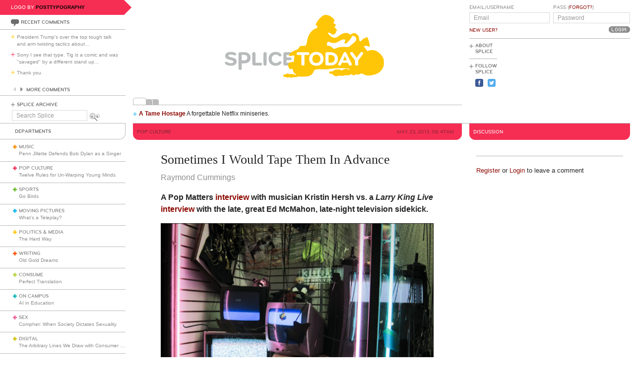

--- FILE ---
content_type: text/html; charset=utf-8
request_url: https://www.google.com/recaptcha/api2/aframe
body_size: 267
content:
<!DOCTYPE HTML><html><head><meta http-equiv="content-type" content="text/html; charset=UTF-8"></head><body><script nonce="a7F0Kr1AlSJLPlqwHb3RaA">/** Anti-fraud and anti-abuse applications only. See google.com/recaptcha */ try{var clients={'sodar':'https://pagead2.googlesyndication.com/pagead/sodar?'};window.addEventListener("message",function(a){try{if(a.source===window.parent){var b=JSON.parse(a.data);var c=clients[b['id']];if(c){var d=document.createElement('img');d.src=c+b['params']+'&rc='+(localStorage.getItem("rc::a")?sessionStorage.getItem("rc::b"):"");window.document.body.appendChild(d);sessionStorage.setItem("rc::e",parseInt(sessionStorage.getItem("rc::e")||0)+1);localStorage.setItem("rc::h",'1769120508588');}}}catch(b){}});window.parent.postMessage("_grecaptcha_ready", "*");}catch(b){}</script></body></html>

--- FILE ---
content_type: image/svg+xml; charset=utf-8
request_url: https://www.splicetoday.com/logos/random.svg
body_size: 3758
content:
<?xml version="1.0" standalone="no"?>
<!DOCTYPE svg
  PUBLIC '-//W3C//DTD SVG 1.1//EN'
  'http://www.w3.org/Graphics/SVG/1.1/DTD/svg11.dtd'>
<svg height="100%" style="fill-rule:evenodd;clip-rule:evenodd;stroke-linejoin:round;stroke-miterlimit:1.41421;" version="1.1" viewBox="0 0 1060 400" width="100%" xml:space="preserve" xmlns="http://www.w3.org/2000/svg" xmlns:xlink="http://www.w3.org/1999/xlink">
  <g id="splice">
    <g>
      <path d="M315.797,239.265c-7.77,0 -12.722,-1.961 -16.82,-4.779c-1.877,-1.28 -2.731,-2.818 -2.731,-4.268c0,-2.307 1.878,-4.269 4.44,-4.269c1.025,0 2.219,0.341 3.413,1.192c3.245,2.221 6.661,3.759 11.526,3.759c5.037,0 8.367,-1.622 8.367,-4.698c0,-3.156 -4.098,-4.098 -7.513,-4.863c-15.281,-3.416 -19.207,-6.915 -19.207,-14.257c0,-7.94 6.742,-12.549 19.121,-12.549c4.61,0 8.962,1.024 12.975,2.987c2.307,1.111 3.332,2.56 3.332,4.525c0,2.048 -1.623,3.842 -4.098,3.842c-0.854,0 -1.879,-0.172 -2.903,-0.683c-2.902,-1.368 -6.06,-2.306 -9.22,-2.306c-5.891,0 -8.964,1.195 -8.964,3.928c0,2.39 2.22,3.073 9.135,4.781c11.609,2.902 17.586,5.462 17.586,13.829c0,8.452 -7.172,13.829 -18.439,13.829Z" style="fill:#b8bbbb;fill-rule:nonzero;"/>
      <path d="M368.558,213.023c0,-4.514 -2.943,-8.96 -9.579,-8.96l-8.431,0l0,17.664l8.431,0c6.62,0 9.579,-4.602 9.579,-8.704M378.949,213.449c0,10.073 -6.021,17.925 -21.227,17.925l-7.174,0l0,16.31c0,2.903 -2.226,5.211 -5.128,5.211c-2.904,0 -5.116,-2.308 -5.116,-5.211l0,-47.121c0,-2.902 2.304,-5.207 5.208,-5.207l12.21,0c14.629,0 21.227,7.981 21.227,18.093" style="fill:#b8bbbb;fill-rule:nonzero;"/>
      <path d="M411.958,229.535c2.391,0 4.355,1.961 4.355,4.353c0,2.388 -1.964,4.353 -4.355,4.353l-22.197,0c-2.815,0 -5.122,-2.305 -5.122,-5.125l0,-33.121c0,-2.816 2.307,-5.121 5.122,-5.121c2.819,0 5.123,2.305 5.123,5.121l0,29.54l17.074,0Z" style="fill:#b8bbbb;fill-rule:nonzero;"/>
      <path d="M420.664,199.995c0,-2.816 2.306,-5.121 5.123,-5.121c2.817,0 5.122,2.305 5.122,5.121l0,33.808c0,2.816 -2.305,5.12 -5.122,5.12c-2.817,0 -5.123,-2.304 -5.123,-5.12l0,-33.808Z" style="fill:#b8bbbb;fill-rule:nonzero;"/>
      <path d="M447.212,216.9c0,7.086 4.44,13.657 13.148,13.657c4.013,0 7.255,-1.452 9.561,-3.926c0.938,-1.023 2.049,-2.133 4.013,-2.133c2.902,0 4.78,2.049 4.78,4.439c0,1.281 -0.682,2.476 -1.622,3.498c-3.415,3.841 -9.305,6.83 -16.732,6.83c-15.281,0 -23.39,-10.67 -23.39,-22.365c0,-11.696 8.109,-22.367 23.39,-22.367c7.427,0 13.317,2.987 16.732,6.83c0.94,1.023 1.622,2.219 1.622,3.498c0,2.392 -1.878,4.441 -4.78,4.441c-1.964,0 -3.075,-1.11 -4.013,-2.135c-2.306,-2.477 -5.548,-3.928 -9.561,-3.928c-8.708,0 -13.148,6.574 -13.148,13.661Z" style="fill:#b8bbbb;fill-rule:nonzero;"/>
      <path d="M494.933,229.535l20.069,0c2.39,0 4.354,1.961 4.354,4.353c0,2.388 -1.964,4.353 -4.354,4.353l-25.19,0c-2.818,0 -5.123,-2.305 -5.123,-5.125l0,-32.439c0,-2.815 2.305,-5.12 5.123,-5.12l24.166,0c2.392,0 4.354,1.963 4.354,4.354c0,2.391 -1.962,4.354 -4.354,4.354l-19.045,0l0,7.939l11.981,0c2.39,0 4.355,1.964 4.355,4.355c0,2.39 -1.965,4.354 -4.355,4.354l-11.981,0l0,8.622Z" style="fill:#b8bbbb;fill-rule:nonzero;"/>
    </g>
  </g>
  <g id="biker">
    <path d="M617,75.754c-9.6,1.802 -30.278,26.196 -27.165,32.046c0.586,1.1 1.762,2.248 2.615,2.55c0.971,0.345 1.55,1.8 1.55,3.9c0,3.117 -0.3,3.434 -4.3,4.548c-13.313,3.705 -25.205,20.302 -28.235,39.402c-2.618,16.5 -2.869,16.8 -14.065,16.8c-9,0 -8.364,-0.372 -13.679,8c-1.803,2.841 -3.521,3.921 -9.121,5.735c-8.3,2.687 -16.592,8.185 -20.158,13.365c-3.18,4.62 -2.442,6.288 2.458,5.559c12.8,-1.905 14.39,-1.983 13.568,-0.659c-0.48,0.774 -1.115,5.45 -1.418,10.45l-0.55,9.05l-6.2,0.605c-10.8,1.054 -13.582,4.602 -11.363,14.495c1.502,6.7 4.209,8.909 9.963,8.129c3.8,-0.515 3.914,-0.441 4.448,2.871c0.935,5.8 3.727,10.348 7.852,12.791c3,1.776 3.53,2.459 2.3,2.959c-0.848,0.345 -2.4,0.226 -3.3,-0.252c-3.3,-1.752 -13.341,-3.103 -15.3,-2.058c-1.282,0.684 -2.65,0.471 -4.75,-0.74c-2.803,-1.614 -3.15,-1.61 -6.95,0.1c-2.2,0.99 -4.45,1.525 -5,1.189c-1.212,-0.74 -6.2,3.211 -6.2,4.911c0,2.056 2.8,3.789 6.3,3.899c1.8,0.057 4.206,0.67 5.5,1.401c1.923,1.088 2.75,1.071 5.05,-0.1c2.4,-1.221 3.03,-1.215 4.95,0.05c1.746,1.151 2.85,1.224 5.35,0.35c1.718,-0.6 6.65,-1.1 10.85,-1.1c6.4,0 8.003,-0.337 9.5,-2c1.53,-1.7 2.04,-1.789 3.4,-0.6c1.302,1.14 4.3,1.261 16.1,0.65c12.7,-0.656 15.12,-1.067 19.5,-3.308c6.265,-3.205 8.698,-5.842 11.759,-12.742c2.307,-5.2 2.719,-5.57 7.541,-6.8c3.695,-0.942 8.9,-1.121 18.9,-0.65c11.4,0.537 16.2,0.288 27.6,-1.433c22.4,-3.382 61.7,-2.756 61.7,0.983c0,1.814 -2.9,2.084 -5.2,0.485c-3.388,-2.355 -8.8,-1.935 -15,1.165c-5.4,2.7 -5.553,2.719 -8.4,1.004c-5.5,-3.313 -20.809,-1.263 -24.988,3.346c-1.359,1.5 -2.512,1.843 -4.612,1.371c-3.7,-0.831 -6.596,0.203 -7.359,2.629c-0.934,2.968 1.259,4.9 5.559,4.9c3,0 4.515,0.716 7.2,3.4c4.17,4.171 9.7,5.551 14.3,3.569c3.236,-1.395 7.7,-1.535 13.7,-0.431c2.3,0.423 4.448,0.193 5.95,-0.638c1.438,-0.795 5.2,-1.203 9.7,-1.05c5.8,0.198 8.183,-0.182 11.3,-1.8l3.95,-2.05l2.6,2.027c3.251,2.534 5.6,2.483 10.4,-0.226c3,-1.693 4.176,-1.924 5.1,-1.001c1.687,1.688 4.3,1.443 8.8,-0.825c5.275,-2.659 7.1,-2.507 13.5,1.123c9.129,5.178 19.7,4.99 37.6,-0.667c10.2,-3.224 18.199,-10.227 23.11,-20.231c3.07,-6.253 3.29,-7.4 3.29,-17.2c0,-9.5 -0.276,-11.061 -2.891,-16.4c-4.031,-8.225 -12.909,-16.93 -21.309,-20.892c-5.732,-2.703 -7.9,-3.2 -13.8,-3.158c-4.8,0.035 -8.085,0.632 -10.45,1.9l-3.45,1.85l-4.55,-5.05c-2.523,-2.8 -5.352,-6.431 -6.35,-8.15l-1.8,-3.1l2.5,0c1.4,0 3.578,-0.483 4.95,-1.1c2.1,-0.942 2.75,-0.8 4.55,1c3.477,3.478 7.1,2.1 7.1,-2.7c0,-3.194 -2.533,-13.3 -5.138,-20.5c-1.701,-4.7 -2.466,-5.7 -4.362,-5.7c-1.3,0 -2.54,0.631 -2.85,1.45c-0.298,0.784 -2.25,1.772 -4.25,2.15c-2.638,0.5 -5.079,2.15 -8.5,5.75c-4.658,4.9 -4.858,4.999 -6.75,3.3c-1.413,-1.267 -2.061,-3.5 -2.35,-8.1c-0.315,-5 -1,-7.136 -3.218,-10.05c-6.017,-7.9 -14.555,-9.892 -20.582,-4.802c-2.6,2.196 -3.5,2.484 -4.8,1.536c-10.154,-7.401 -21.3,-6.346 -34.5,3.266c-8.5,6.19 -11.384,7.5 -16.5,7.5c-4.759,0 -12.912,-4.7 -17.521,-10.1c-4.267,-5 -4.415,-5.689 -1.379,-6.435c1.649,-0.405 3.8,0.441 7.6,2.989c5,3.353 9.97,4.78 8.521,2.446c-0.406,-0.653 0.279,-0.775 1.979,-0.35c2.2,0.55 2.6,0.327 2.6,-1.45c0,-1.4 0.6,-2.1 1.8,-2.1c1.388,0 1.765,-0.8 1.65,-3.5c-0.12,-2.8 0.22,-3.5 1.7,-3.5c1,0 1.85,-0.275 1.85,-0.6c0,-1.429 -2.588,-5.3 -5.75,-8.6c-3.259,-3.4 -3.339,-3.659 -1.45,-4.673c4.109,-2.207 3.2,-9.127 -1.2,-9.127c-3.5,0 -4.296,-3.301 -1.614,-6.7c2.54,-3.22 1.99,-5.6 -2.36,-10.2c-8.303,-8.781 -19.226,-13.111 -28.626,-11.346ZM715.4,145.048c1.436,1.134 3.106,3.752 3.732,5.852c1.476,4.95 -0.332,8.517 -7.232,14.267c-2.9,2.417 -7.014,5.92 -9.3,7.921c-6.665,5.831 -7.8,6.163 -18.5,5.404c-11.3,-0.801 -20.827,0.512 -29.1,4.012c-3.2,1.354 -6.404,2.496 -7,2.496c-0.596,0 -3.3,-2.062 -5.9,-4.5c-3.906,-3.661 -5.9,-4.714 -10.7,-5.65c-3.2,-0.623 -6.267,-1.469 -6.7,-1.847c-0.71,-0.619 1.875,-9.703 3.158,-11.103c0.357,-0.389 3.742,0.358 7.642,1.688c11.741,4.004 17.9,3.15 30.6,-4.239c8.5,-4.946 14.311,-6.321 17.3,-4.091c1.752,1.307 1.746,1.442 -0.234,5.142c-2.354,4.4 -1.498,7.6 2.034,7.6c2.867,0 17.343,-15.3 18.923,-20c0.639,-1.9 1.679,-3.835 2.277,-4.233c2.08,-1.387 6.4,-0.772 9,1.281Z" style="fill:#ffc608;fill-rule:nonzero;"/>
  </g>
  <g id="today">
    <g>
      <path d="M552.962,233.803c0,2.816 -2.304,5.12 -5.12,5.12c-2.817,0 -5.123,-2.304 -5.123,-5.12l0,-29.538l-11.354,0c-2.39,0 -4.353,-1.963 -4.353,-4.354c0,-2.391 1.963,-4.354 4.353,-4.354l32.951,0c2.394,0 4.355,1.963 4.355,4.354c0,2.391 -1.961,4.354 -4.355,4.354l-11.354,0l0,29.538Z" style="fill:#fff;fill-rule:nonzero;"/>
      <path d="M591.039,230.557c7.938,0 12.974,-5.889 12.974,-13.657c0,-7.769 -5.036,-13.661 -12.974,-13.661c-7.942,0 -12.977,5.892 -12.977,13.661c0,7.768 5.035,13.657 12.977,13.657ZM591.039,239.265c-14.002,0 -23.222,-9.559 -23.222,-22.365c0,-12.807 9.22,-22.367 23.222,-22.367c13.999,0 23.218,9.56 23.218,22.367c0,12.806 -9.219,22.365 -23.218,22.365Z" style="fill:#fff;fill-rule:nonzero;"/>
      <path d="M630.475,204.265l0,25.27l5.902,0c8.961,0 13.915,-4.953 13.915,-12.635c0,-7.684 -4.954,-12.635 -13.915,-12.635l-5.902,0ZM620.233,200.677c0,-3.072 2.305,-5.12 5.123,-5.12l11.445,0c14.598,0 23.732,9.133 23.732,21.343c0,12.205 -9.134,21.341 -23.732,21.341l-11.445,0c-2.818,0 -5.123,-2.305 -5.123,-5.125l0,-32.439Z" style="fill:#fff;fill-rule:nonzero;"/>
      <path d="M677.208,221.773l12.037,0l-5.971,-14.009l-6.066,14.009ZM704.612,232.264c0.259,0.599 0.517,1.453 0.517,2.136c0,2.559 -1.969,4.523 -4.785,4.523c-2.219,0 -3.5,-1.194 -4.352,-2.987l-3.173,-6.338l-19.1,0l-3.169,6.338c-0.852,1.793 -2.133,2.987 -4.353,2.987c-2.815,0 -4.78,-1.964 -4.78,-4.523c0,-0.683 0.255,-1.537 0.513,-2.136l17.071,-34.659c0.858,-1.707 2.05,-2.731 4.273,-2.731c2.219,0 3.328,1.024 4.267,2.731l17.071,34.659Z" style="fill:#fff;fill-rule:nonzero;"/>
      <path d="M726.039,222.169l0,11.634c0,2.816 -2.303,5.12 -5.124,5.12c-2.816,0 -5.12,-2.304 -5.12,-5.12l0,-11.634l-14.61,-19.867c-0.853,-1.111 -1.28,-1.878 -1.28,-3.073c0,-2.478 1.794,-4.355 4.695,-4.355c1.965,0 3.161,0.854 4.012,1.964l12.303,16.711l12.228,-16.711c1.023,-1.281 2.046,-1.964 4.009,-1.964c2.903,0 4.697,1.877 4.697,4.355c0,1.195 -0.428,1.962 -1.281,3.073l-14.529,19.867Z" style="fill:#fff;fill-rule:nonzero;"/>
    </g>
  </g>
</svg>
